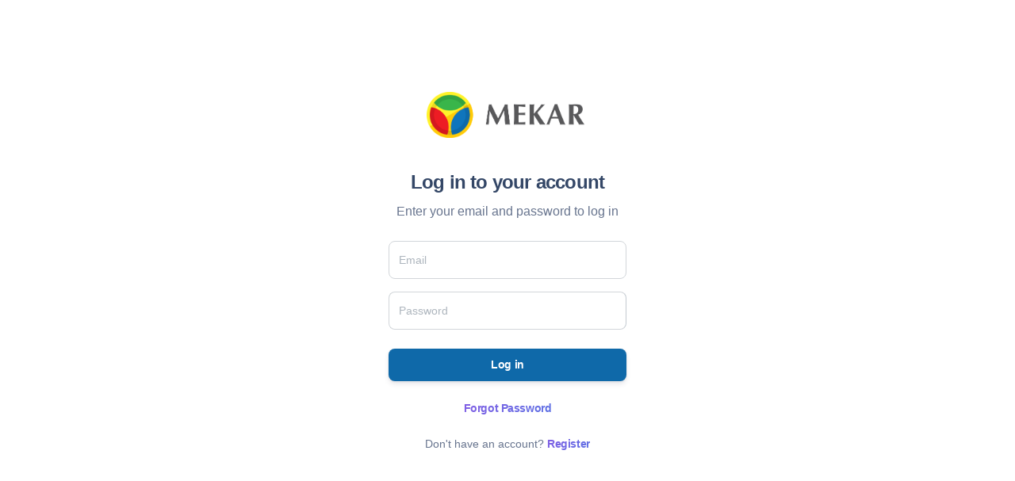

--- FILE ---
content_type: text/html; charset=utf-8
request_url: https://mekar.id/pendanaan-koperasi/
body_size: 3236
content:


<!DOCTYPE html>
<html lang="en">

<head>
  
<meta charset="utf-8" />
<meta http-equiv="Content-Security-Policy" content="block-all-mixed-content">
<meta name="viewport" content="width=device-width, initial-scale=1, shrink-to-fit=no">
<link rel="apple-touch-icon" sizes="76x76" href="https://storage.googleapis.com/static-jek-prod/assets/img/mekar-ico.png?X-Goog-Algorithm=GOOG4-RSA-SHA256&amp;X-Goog-Credential=storage-renovation%40static-assets-293303.iam.gserviceaccount.com%2F20260117%2Fauto%2Fstorage%2Fgoog4_request&amp;X-Goog-Date=20260117T115754Z&amp;X-Goog-Expires=86400&amp;X-Goog-SignedHeaders=host&amp;X-Goog-Signature=[base64]">
<link rel="icon" type="image/png" href="https://storage.googleapis.com/static-jek-prod/assets/img/mekar-ico.png?X-Goog-Algorithm=GOOG4-RSA-SHA256&amp;X-Goog-Credential=storage-renovation%40static-assets-293303.iam.gserviceaccount.com%2F20260117%2Fauto%2Fstorage%2Fgoog4_request&amp;X-Goog-Date=20260117T115754Z&amp;X-Goog-Expires=86400&amp;X-Goog-SignedHeaders=host&amp;X-Goog-Signature=[base64]">
<title>
    Mekar - Danai usaha kecil Indonesia, hasilkan s.d 12,5% per tahun, dapatkan proteksi pokok pendanaan
</title>
    <link rel="stylesheet" href="https://storage.googleapis.com/static-jek-prod/CACHE/css/output.5b2681390743.css?X-Goog-Algorithm=GOOG4-RSA-SHA256&X-Goog-Credential=storage-renovation%40static-assets-293303.iam.gserviceaccount.com%2F20260117%2Fauto%2Fstorage%2Fgoog4_request&X-Goog-Date=20260117T115754Z&X-Goog-Expires=86400&X-Goog-SignedHeaders=host&X-Goog-Signature=[base64]" type="text/css">
</head>

<body class="">
    
  <main class="main-content  mt-0">
    <section>
      <div class="page-header min-vh-100">
        <div class="container">
          <div class="row">
            <div class="col-xl-4 col-lg-5 col-md-7 d-flex flex-column mx-auto">
              
<div style="margin: auto; padding: 15px;">
    <a class="navbar-brand m-0" href="/pendanaan-koperasi">
      <img src="https://storage.googleapis.com/static-jek-prod/assets/img/mekar-logo.png?X-Goog-Algorithm=GOOG4-RSA-SHA256&amp;X-Goog-Credential=storage-renovation%40static-assets-293303.iam.gserviceaccount.com%2F20260117%2Fauto%2Fstorage%2Fgoog4_request&amp;X-Goog-Date=20260117T115754Z&amp;X-Goog-Expires=86400&amp;X-Goog-SignedHeaders=host&amp;X-Goog-Signature=[base64]" width="200" class="navbar-brand-img h-100" alt="main_logo">
      <span class="ms-1 font-weight-bold"> </span>
    </a>
</div>
              <div class="card card-plain">
                <div class="card-header pb-0 text-center">
                  <h4 class="font-weight-bolder">Log in to your account</h4>
                  <p class="mb-0">Enter your email and password to log in</p>
                </div>
                <div class="card-body">
                  <form role="form" action="/pendanaan-koperasi/accounts/login/?next=" method="POST">
                    <input type="hidden" name="csrfmiddlewaretoken" value="I8c3393ICEt4zMpDOCNqLZAhqxCNBsR9mebqgAmQYvrgViaeODZ90jghxwiDbtrs">

                    <input type="hidden" id="client_info" name="client">
                    <div class="mb-3">
                      <input type="email" name="login" class="form-control form-control-lg" placeholder="Email" aria-label="Email" required>
                    </div>
                    <!-- <div class="mb-3">
                      <input type="password" name="password" class="form-control form-control-lg" placeholder="Password" aria-label="Password" required>
                    </div> -->
                    <div class="input-group">
                      <input type="password" name="password" class="form-control form-control-lg" placeholder="Password" aria-label="Password" required id="id_password1">
                      <span toggle="#password-field" class="input-group-text fa fa-eye toggle-password"></span>
                    </div>
                    <div class="text-center">
                      <button type="submit" class="btn w-100 mt-4 mb-0 btn_blue">Log in</button>
                    </div>
                  </form>
                </div>
                <div class="card-footer text-center pt-0 px-lg-2 px-1">
                  <p class="mb-4 text-sm mx-auto">
                    <a href="/pendanaan-koperasi/users/reset/forgot/pwd/" class="text-primary text-gradient font-weight-bold">Forgot Password</a>
                  </p>
                  <p class="mb-4 text-sm mx-auto">
                    Don't have an account?
                    <a href="/pendanaan-koperasi/users/register/new/" class="text-primary text-gradient font-weight-bold">Register</a>
                  </p>
                  
                </div>
              </div>
            </div>
          </div>
        </div>
      </div>
    </section>
  </main>

</body>
<script src="https://kit.fontawesome.com/42d5adcbca.js" crossorigin="anonymous"></script>
    <script src="https://storage.googleapis.com/static-jek-prod/CACHE/js/output.a04e408ecf61.js?X-Goog-Algorithm=GOOG4-RSA-SHA256&X-Goog-Credential=storage-renovation%40static-assets-293303.iam.gserviceaccount.com%2F20260117%2Fauto%2Fstorage%2Fgoog4_request&X-Goog-Date=20260117T115754Z&X-Goog-Expires=86400&X-Goog-SignedHeaders=host&X-Goog-Signature=[base64]"></script>
<script src="https://stackpath.bootstrapcdn.com/bootstrap/4.5.2/js/bootstrap.bundle.min.js"></script>

<script src="https://storage.googleapis.com/static-jek-prod/CACHE/js/output.792048681193.js?X-Goog-Algorithm=GOOG4-RSA-SHA256&X-Goog-Credential=storage-renovation%40static-assets-293303.iam.gserviceaccount.com%2F20260117%2Fauto%2Fstorage%2Fgoog4_request&X-Goog-Date=20260117T115754Z&X-Goog-Expires=86400&X-Goog-SignedHeaders=host&X-Goog-Signature=[base64]"></script>

</html>

--- FILE ---
content_type: text/javascript
request_url: https://storage.googleapis.com/static-jek-prod/CACHE/js/output.792048681193.js?X-Goog-Algorithm=GOOG4-RSA-SHA256&X-Goog-Credential=storage-renovation%40static-assets-293303.iam.gserviceaccount.com%2F20260117%2Fauto%2Fstorage%2Fgoog4_request&X-Goog-Date=20260117T115754Z&X-Goog-Expires=86400&X-Goog-SignedHeaders=host&X-Goog-Signature=082b94720982287c97e773be6e0e9bd30340592f8a29e0243cee0b09b31c41b5d5adeaa3ae59468483b841ad5b03182354d2d71c39e367eff372e6dfd4bf7e86f7dcb39a7036fcbd956fca78f57c93a30a78ce17af6815431d89fbfe2fc85db8905d50a430545ccce8857c300915c548f12a0ba7d9e54f2bbf8aeaf1f62a3408d50deb2a1cc2066314ac170983ec102d1db073ba8a3d0d0801477791f9cd387875fd66938794e3a26c7934e9f6301b6ce18b98b8bf70eda2a9a991590995ca4d145691e2cb02eb9640b6c1b785eb0fe5d5517415a6020598f95a9e3ebbfc9ce86023722881d44f9a69cee499d47ca16b856066aaaccf0b0670ba829030b8d1cf
body_size: 1335
content:
$(document).on('change','#flexCheckDefault',function(){if(this.checked){$('#btn_register').removeAttr('disabled');}else{$('#btn_register').attr('disabled','');}});$(document).on('change','#id_password1',function(){new_pw=$("#id_password1").val();conf_pw=$("#id_confirmpassword1").val();if(conf_pw!=new_pw){$('#alert_confirm_password').text('Anda Harus Memasukkan Kata Sandi Yang Sama');$('#btnupdatepwd').attr('disabled','');}else{$('#alert_confirm_password').text('');$('#btnupdatepwd').removeAttr('disabled');}});$(document).on('change','#id_confirmpassword1',function(){new_pw=$("#id_password1").val();conf_pw=$("#id_confirmpassword1").val();if(conf_pw!=new_pw){$('#alert_confirm_password').text('Anda Harus Memasukkan Kata Sandi Yang Sama');$('#btnupdatepwd').attr('disabled','');}else{$('#alert_confirm_password').text('');$('#btnupdatepwd').removeAttr('disabled');}});$(document).on('click','.toggle-password',function(){$(this).toggleClass("fa-eye fa-eye-slash");var input=$("#id_password1");input.attr('type')==='password'?input.attr('type','text'):input.attr('type','password')});$(document).on('click','.toggle-passwordOld',function(){$(this).toggleClass("fa-eye fa-eye-slash");var input=$("#id_confirmpassword1");input.attr('type')==='password'?input.attr('type','text'):input.attr('type','password')});async function getIPInfo(){try{const response=await fetch("https://free.freeipapi.com/api/json/");const data=await response.json();console.log("IP Info:",data);document.getElementById("client_info").value=JSON.stringify(data);}catch(error){console.error("Error fetching IP info:",error);}}
getIPInfo();;